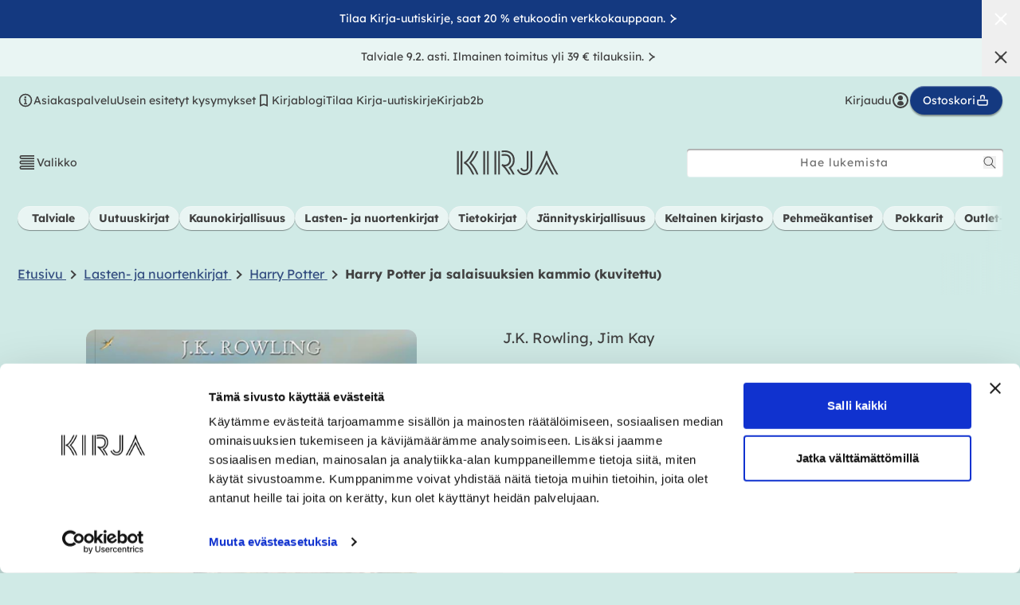

--- FILE ---
content_type: text/css
request_url: https://kirja.fi/cdn/shop/t/11/assets/component-klevu-override.css?v=120207409086296715761751275496
body_size: 1561
content:
.boost-pfs-search-suggestion,.boost-pfs-search-suggestion-wrapper,.boost-pfs-search-suggestion-mobile-top-panel{display:none!important}.kuSearchResultsPageContainer .kuResults ul li .kuProdWrap .kuProdTop .klevuImgWrap{height:180px!important}@media screen and (min-width: 900px){.kuSearchResultsPageContainer .kuResults ul li .kuProdWrap .kuProdTop .klevuImgWrap{height:150px!important}}@media screen and (min-width: 1200px){.klevuWrap:not(.productListActive):not(.contentListActive){width:60%!important;max-width:1000px!important}.klevuSuggestionsBlock{display:flex;border-bottom:3px solid #ddd!important}.klevuAutoSuggestionsWrap{border-bottom:none!important}.klevuAutosuggestions{width:25%}.klevuCmsSuggestions{width:42%}.klevuCategorySuggestions{width:33%}.klevuHeadingText{color:#414141}.kuQuickResultsListContainer ul{display:flex;justify-content:center}.kuQuickResultsListContainer ul:before{display:none!important}.kuQuickResultsListContainer li{width:20%}.klevuQuickProductInnerBlock{display:flex!important;flex-direction:column;align-items:center}.klevuQuickProductInnerBlock .klevuProductItemTop{width:100%!important}.klevuResultsBlock .klevuQuickSearchResults li{border-bottom:none!important;width:auto!important;min-width:16%}.klevuResultsBlock .klevuQuickSearchResults .klevuQuickProductDescBlock{margin-left:0}.klevuResultsBlock .klevuQuickSearchResults .klevuQuickProductDescBlock .klevuQuickProductName{display:block!important}.klevuResultsBlock .klevuQuickSearchResults .klevuQuickImgWrap{height:unset!important}.klevuResultsBlock .klevuQuickSearchResults img{max-height:160px!important}.klevuResultsBlock .klevuQuickSearchResults .klevuProductItemBottom .klevu-desc-l2{display:none!important}.klevuResultsBlock .klevuQuickSearchResults .klevuProductItemBottom .kuClippedOne{overflow:visible}.klevuResultsBlock .klevuQuickSearchResults .klevuProductItemBottom .klevuQuickProductDescBlock>div{text-align:center}.klevuResultsBlock .klevuQuickSearchResults .klevuProductItemBottom .klevuQuickProductDescBlock .klevuQuickProductPrice{display:flex;flex-direction:column}.klevuResultsBlock .klevuQuickSearchResults .klevuProductItemBottom .klevuQuickProductDescBlock .klevuQuickProductPrice .klevuQuickOrigPrice{margin-right:0}.kuSearchResultsPageContainer [ku-container]{width:unset}.kuSearchResultsPageContainer .kuResults ul li .kuProdWrap .kuProdAdditional{top:30%;background:transparent}.kuSearchResultsPageContainer .kuResults ul li .kuProdWrap .kuProdTop .klevuImgWrap{height:210px!important}}@media only screen and (min-width: 901px) and (max-width: 1241px){.kuSearchResultsPageContainer .kuResults ul li{width:33.3%!important}}@media only screen and (max-width: 480px){.kuSearchResultsPageContainer .kuResults ul li{width:100%!important}.kuContainer .kuTabs a.kuTabSelected{background-color:transparent}.kuSearchResultsPageContainer .kuContainer .kuTabs a:hover{background:transparent}.kuSearchResultsPageContainer .kuContainer .kuTabs a:hover{border-bottom:.2rem solid rgb(var(--color-bg-main-darker))}}@media only screen and (max-width: 576px){.kuSearchResultsPageContainer .kuDropdown .kuDropdownLabel{font-size:12px}}@media only screen and (max-width: 767px){[data-container-id=ku_landing_main_content_center]{padding-left:0!important}}@media only screen and (max-width: 900px){.kuProdBottom .kuPrice{font-size:12px}}.klevuNoResultsRecs-itemPrice .kuOrigPrice.kuOrigPrice,.productQuick-Price .kuOrigPrice.kuOrigPrice,.kuPrice .kuOrigPrice.kuOrigPrice{color:rgba(var(--color-muted),1)}h1{margin:2.2rem 0}[ku-container] a,[ku-container] p,[ku-container] div,[ku-container] ul li{font-family:inherit;font-size:inherit;line-height:inherit;text-decoration:none;font-weight:unset}.kuSearchResultsPageContainer .kuResults ul li .kuName{font-size:15px}.kuSearchResultsPageContainer .kuResults ul li .kuDesc{font-size:14px}[data-block-id=ku_landing_result_header]{padding:0;background-color:rgb(var(--color-bg-main-lighter))}[data-block-id=ku_landing_result_header] .kuFilterTagsContainer{margin:0 0 2.2rem 1rem;padding:0}.kuSearchResultsPageContainer .kuContainer{background-color:rgb(var(--color-bg-main-lighter));padding:4rem;border-radius:var(--border-radius-default);max-width:100%}.kuSearchResultsPageContainer .kuContainer .kuSearchInput{padding:.8rem 1.5rem;border-radius:4px;height:3.5rem;--color-background: 255, 255, 255;--tw-shadow: 0px 1px 1px rgba(255, 255, 255, .4), inset 0px 1.5px 1.5px rgba(0, 0, 0, .4);--tw-shadow-colored: 0px 1px 1px var(--tw-shadow-color), inset 0px 1.5px 1.5px var(--tw-shadow-color);box-shadow:var(--tw-ring-offset-shadow, 0 0 #0000),var(--tw-ring-shadow, 0 0 #0000),var(--tw-shadow)}.kuBtn:before{z-index:1;pointer-events:none;content:"";position:absolute;top:0;right:0;bottom:0;left:0;z-index:-1;border-radius:var(--buttons-radius-outset);box-shadow:var(--shadow-horizontal-offset) var(--shadow-vertical-offset) var(--shadow-blur-radius) rgba(var(--color-shadow),var(--shadow-opacity))}.kuBtn:after{content:"";position:absolute;inset:var(--buttons-border-width);z-index:1;border-radius:var(--buttons-radius);box-shadow:0 0 0 calc(var(--buttons-border-width) + var(--border-offset)) rgba(var(--color-button-text),var(--border-opacity)),0 0 0 var(--buttons-border-width) rgba(var(--color-button),var(--alpha-button-background));transition:box-shadow var(--duration-short) ease}.kuContainer .kuTabs{text-align:left;margin-bottom:3rem;margin-top:3rem;position:relative;border-bottom:0;font-size:1.4rem}.kuContainer .kuTabs:after{content:"";width:100%;height:.2rem;position:absolute;bottom:0;z-index:0;left:0;background-color:rgb(var(--color-bg-main));border-radius:var(--border-radius-default)}.kuContainer .kuTabs a{padding:1rem;cursor:pointer;margin-right:.8rem;color:inherit;display:inline-block;z-index:1;position:relative}.kuContainer .kuTabs a:hover{border-bottom:.2rem solid;border-bottom-color:#fff;text-decoration:none}.kuContainer .kuTabs a.kuTabSelected{border-bottom:.2rem solid rgb(var(--color-bg-main-darker));font-weight:var(--font-accent-weight)}[data-container-id=ku_landing_main_content_center]{padding-left:4rem;z-index:0}.kuSearchResultsPageContainer .kuResults ul li{display:inline-block;width:25%;font-style:unset;box-sizing:border-box;margin:0;padding:2.2rem;border-radius:0;position:relative;float:left;font-size:1.4rem}.kuSearchResultsPageContainer .kuResults ul li .kuProdWrap{display:block;height:auto;width:100%;margin:0;padding:0;border:0;position:relative}.kuSearchResultsPageContainer .kuResults ul li .kuName{margin-bottom:0}.kuSearchResultsPageContainer .kuResults ul li .kuName a{font-size:inherit;text-decoration:none;color:inherit;font-weight:700}.kuSearchResultsPageContainer .kuResults ul li .kuProdWrap .kuProdBottom{margin:0;box-sizing:border-box;float:none;padding:0 1rem 1rem;position:relative;height:auto;text-align:center}.kuProdBottom .kuPrice{overflow:auto;text-align:center;margin-top:0;display:inline-flex;flex-direction:row;align-items:center;justify-content:center}.klevuNoResultsRecs-itemPrice .kuSalePrice,.productQuick-Price .kuSalePrice,.kuPrice .kuSalePrice{font-size:inherit;font-weight:inherit;color:inherit;margin-right:0;float:none}.kuSearchResultsPageContainer .kuResults ul li .kuProdAdditional{position:static!important;background:transparent!important;padding:0!important;margin:0!important;z-index:0!important;visibility:visible!important;opacity:1!important;width:100%!important;left:0!important;right:0!important;top:auto!important;border:0!important;border-top:0!important;text-align:center!important}.kuSearchResultsPageContainer .kuResults ul li:hover .kuProdAdditional{visibility:visible!important;opacity:1!important;box-shadow:none!important}.kuSearchResultsPageContainer .kuResults ul li .kuProdWrap .kuProdAdditional .kuProdAdditionalData{padding:0}.kuSearchResultsPageContainer .kuAddtocart{margin:0}.kuSearchResultsPageContainer .kuAddtocart .kuBtn{display:inline-flex;justify-content:center;align-items:center;text-transform:none;font-size:1.4rem!important;background-color:rgb(var(--color-bg-dark));padding:.8rem 1.5rem;border:1px solid rgba(0,0,0,.2);color:#fff;line-height:1;--shadow-horizontal-offset: var(--buttons-shadow-horizontal-offset);--shadow-vertical-offset: var(--buttons-shadow-vertical-offset);--shadow-blur-radius: var(--buttons-shadow-blur-radius);--shadow-opacity: var(--buttons-shadow-opacity);--border-offset: var(--buttons-border-offset);--border-opacity: calc(1 - var(--buttons-border-opacity));border-radius:var(--buttons-radius-outset);position:relative;transition-timing-function:cubic-bezier(.4,0,.2,1);transition-duration:.1s;transition:box-shadow var(--duration-short) ease}.kuSearchResultsPageContainer .kuAddtocart .kuBtn:before{box-shadow:var(--box-shadow-default);z-index:2;pointer-events:none;content:"";position:absolute;top:0;right:0;bottom:0;left:0;border-radius:var(--buttons-radius-outset)}.kuSearchResultsPageContainer .kuAddtocart .kuBtn:hover{opacity:.85}.kuSearchResultsPageContainer .kuAddtocart .kuBtn:focus{--tw-scale-x: .95;--tw-scale-y: .95;transform:translate(var(--tw-translate-x),var(--tw-translate-y)) rotate(var(--tw-rotate)) skew(var(--tw-skew-x)) skewY(var(--tw-skew-y)) scaleX(var(--tw-scale-x)) scaleY(var(--tw-scale-y))}.kuFilters{font-size:1.4rem!important}.kuFiltersTitleHeading{margin-bottom:2rem}.kuFilterBox{margin-bottom:2rem;padding-bottom:2rem}.kuFilterBox .kuFilterHead{color:inherit;font-weight:700;text-transform:none;border-bottom:1px solid rgba(0,0,0,.2)}.kuFilterBox .kuFilterNames ul li a{color:inherit}.kuFilterBox.kuMulticheck .kuFilterNames ul li span.kuFilterIcon:before{background-color:#fff;border:1px solid rgba(0,0,0,.2);color:inherit}.kuFilterBox.kuMulticheck .kuFilterNames ul li.kuSelected span.kuFilterIcon:before{border:1px solid rgba(0,0,0,.2)}.kuFilterBox.kuMulticheck .kuFilterNames ul li a:hover span.kuFilterIcon:before{border:1px solid rgba(0,0,0,.2)}.kuFilterBox.kuMulticheck .kuFilterNames ul li.kuSelected span.kuFilterIcon:after{top:5px}.kuFilterBox.kuMulticheck .kuFilterNames ul li a:hover span.kuFilterIcon:after{top:5px}.klevuFilterOptionActive{font-weight:700!important}.kuFilterBox .kuShowOpt{bottom:-1rem}.kuFilterBox .kuShowOpt .kuFilterDot{height:.6rem;width:.6rem;background-color:rgb(var(--color-text))}.kuPriceSlider.klevuSliderFilter .noUi-tooltip{font-size:1.4rem!important;border:0;background-color:transparent;padding:0}.kuPriceSlider.klevuSliderFilter .noUi-origin.noUi-connect{background-color:rgb(var(--color-bg-dark))}.kuFilterTag{font-size:1.5rem}.kuFilterTagsContainer .kuFilterTagValue{padding:.4rem .8rem;border-radius:var(--border-radius-default);background-color:#fff;margin:2px}.kuSearchResultsPageContainer .kuDropdown{font-size:1.4rem}.kuSearchResultsPageContainer .kuDropdown.kuDropSortBy{z-index:12}.kuSearchResultsPageContainer .kuDropdown .kuDropdownLabel{background-color:transparent;color:var(--color-text-secondary);padding:.8rem 1.2rem;vertical-align:middle;text-transform:none;border:0;padding-right:35px;position:relative}.kuSearchResultsPageContainer .kuDropdown .kuDropdownOptions{background-color:#fff;padding:1rem;border-radius:var(--border-radius-default)}.kuFilterTagsContainer{padding-left:1rem}.kuFilterTagsContainer .kuFilterTagKey{color:rgb(var(--color-text-secondary));padding:.4rem;margin:.2rem;font-weight:var(--font-heading-weight)}.kuFilterTagsContainer .kuFilterTagValue{padding:.4rem .8rem;border-radius:var(--border-radius-default);background-color:#fff;margin:2px;display:inline-block;cursor:pointer}.kuFilterTagsContainer .kuFilterTagClearAll{padding:.4rem .8rem;border:1px solid;border-radius:var(--border-radius-full);--tw-border-opacity: .1;font-size:1.4rem;border-color:rgb(0 0 0 / var(--tw-border-opacity));--tw-shadow: 0px 1px 1px rgba(0, 0, 0, .4), inset 0px 1px 1px rgba(255, 255, 255, .4);--tw-shadow-colored: 0px 1px 1px var(--tw-shadow-color), inset 0px 1px 1px var(--tw-shadow-color);box-shadow:var(--tw-ring-offset-shadow, 0 0 #0000),var(--tw-ring-shadow, 0 0 #0000),var(--tw-shadow)}.kuSearchResultsPageContainer .kuPagination{padding:0;font-size:1.4rem}.kuSearchResultsPageContainer .kuPagination a{padding:1rem;color:inherit;border:0;border-radius:var(--border-radius-default);font-size:inherit}.kuSearchResultsPageContainer .kuPagination a.kuCurrent{font-weight:700}
/*# sourceMappingURL=/cdn/shop/t/11/assets/component-klevu-override.css.map?v=120207409086296715761751275496 */


--- FILE ---
content_type: text/css
request_url: https://kirja.fi/cdn/shop/t/11/assets/section-featured-products.css?v=139074902793150775351701163404
body_size: -487
content:
.featured-products{display:flex;justify-content:center;gap:10px;align-items:stretch}@media (min-width: 1200px){.featured-products .amount-1.item,.featured-products .amount-2.item{padding:15px 15px 40px}.featured-products .amount-3.item,.featured-products .amount-4.item{padding:15px 15px 30px}}@media (min-width:600px) and (max-width: 1199px){.featured-products{display:grid;grid-template-columns:repeat(2,1fr)}}@media (max-width: 599px){.featured-products{display:grid;grid-template-columns:repeat(1,1fr)}.featured-products .featured-grid{grid-template-columns:25% 75%}}.featured-products .item{flex:1}.featured-products .card{display:flex;gap:10px}.featured-products .grid .image{max-width:40%}.featured-products .grid .content{max-width:60%}.featured-products .amount-1 .grid .image img,.featured-products .amount-2 .grid .image img{max-height:325px;width:auto}.featured-products .amount-3 .grid .image img{max-height:225px;width:auto}.featured-products .amount-4 .grid .image img{max-height:175px;width:auto}@media (max-width: 599px){.featured-products .amount-1 .grid .image img,.featured-products .amount-2 .grid .image img,.featured-products .amount-3 .grid .image img,.featured-products .amount-4 .grid .image img{max-height:275px;width:auto}}.featured-products .grid .content{display:block}.featured-products .grid .button{margin-top:1.5rem}.featured-products .grid{font-size:14px}.featured-products .grid del{padding-left:12px}.featured-products .grid .block{display:none}.text-ellipsis{margin-top:6px}
/*# sourceMappingURL=/cdn/shop/t/11/assets/section-featured-products.css.map?v=139074902793150775351701163404 */


--- FILE ---
content_type: image/svg+xml
request_url: https://kirja.fi/cdn/shop/t/11/assets/icon-star-rate-off.svg
body_size: -397
content:
<svg xmlns="http://www.w3.org/2000/svg" width="14" height="15" viewBox="0 0 14 15" fill="none">
    <g opacity="0.5">
        <mask id="mask0_4054_11388" style="mask-type:alpha" maskUnits="userSpaceOnUse" x="0" y="0" width="14" height="15">
            <rect y="0.293945" width="14" height="14" fill="#D9D9D9"/>
        </mask>
        <g mask="url(#mask0_4054_11388)">
            <path d="M3.39824 12.5439L4.75449 8.11053L1.16699 5.54386H5.60033L7.00033 0.877197L8.40033 5.54386H12.8337L9.24616 8.11053L10.6024 12.5439L7.00033 9.8022L3.39824 12.5439Z" fill="#666666"/>
        </g>
    </g>
</svg>